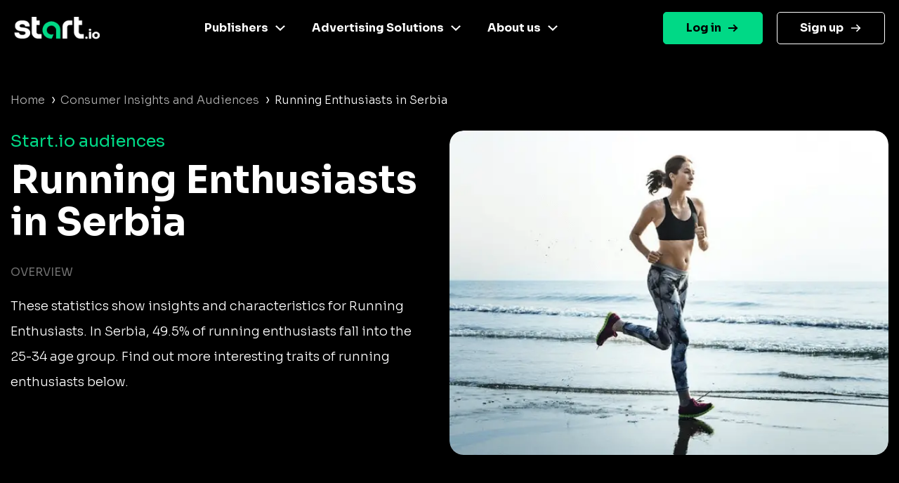

--- FILE ---
content_type: image/svg+xml
request_url: https://www.start.io/audience/assets/press.svg
body_size: -181
content:
<svg width="20" height="20" viewBox="0 0 20 20" fill="none" xmlns="http://www.w3.org/2000/svg">
<path d="M5.12875 19H17.8605C18.4933 19 19.0006 18.466 19.0006 17.8V1H5.12891V18.8" stroke="black" stroke-width="2" stroke-miterlimit="10"/>
<path d="M8 5H16" stroke="black" stroke-width="2" stroke-miterlimit="10"/>
<path d="M13 9H16" stroke="black" stroke-width="2" stroke-miterlimit="10"/>
<path d="M8 9H11" stroke="black" stroke-width="2" stroke-miterlimit="10"/>
<path d="M13 12H16" stroke="black" stroke-width="2" stroke-miterlimit="10"/>
<path d="M8 12H11" stroke="black" stroke-width="2" stroke-miterlimit="10"/>
<path d="M13 15H16" stroke="black" stroke-width="2" stroke-miterlimit="10"/>
<path d="M8 15H11" stroke="black" stroke-width="2" stroke-miterlimit="10"/>
<path d="M4.39011 2.19995H1V17C1 18.1046 1.89543 19 3 19H16.1992" stroke="black" stroke-width="2" stroke-miterlimit="10"/>
</svg>


--- FILE ---
content_type: image/svg+xml
request_url: https://www.start.io/audience/assets/linkedin-footer.svg
body_size: 469
content:
<svg width="31" height="30" viewBox="0 0 31 30" fill="none" xmlns="http://www.w3.org/2000/svg">
<g clip-path="url(#clip0_1_1187)">
<path d="M27.0518 0H3.05176C2.25684 0.00237409 1.49516 0.319207 0.93306 0.881302C0.370965 1.4434 0.0541319 2.20508 0.0517578 3L0.0517578 27C0.0541319 27.7949 0.370965 28.5566 0.93306 29.1187C1.49516 29.6808 2.25684 29.9976 3.05176 30H27.0518C27.8467 29.9976 28.6084 29.6808 29.1705 29.1187C29.7326 28.5566 30.0494 27.7949 30.0518 27V3C30.0494 2.20508 29.7326 1.4434 29.1705 0.881302C28.6084 0.319207 27.8467 0.00237409 27.0518 0ZM9.05176 25.5H4.55176V12H9.05176V25.5ZM6.80176 9.45C6.26775 9.45 5.74573 9.29165 5.30172 8.99497C4.85771 8.69829 4.51164 8.27661 4.30728 7.78325C4.10293 7.28988 4.04946 6.747 4.15364 6.22326C4.25782 5.69951 4.51497 5.21841 4.89257 4.84081C5.27017 4.46321 5.75127 4.20606 6.27501 4.10188C6.79876 3.9977 7.34164 4.05117 7.835 4.25553C8.32836 4.45988 8.75005 4.80595 9.04673 5.24996C9.34341 5.69397 9.50176 6.21599 9.50176 6.75C9.50321 7.10498 9.43437 7.45673 9.2992 7.78496C9.16402 8.1132 8.9652 8.41142 8.71419 8.66243C8.46318 8.91344 8.16496 9.11227 7.83672 9.24744C7.50849 9.38261 7.15673 9.45146 6.80176 9.45ZM25.5518 25.5H21.0518V17.55C21.0518 17.2545 20.9936 16.9619 20.8805 16.689C20.7674 16.416 20.6017 16.1679 20.3927 15.959C20.1838 15.7501 19.9358 15.5843 19.6628 15.4713C19.3898 15.3582 19.0972 15.3 18.8018 15.3C18.5063 15.3 18.2137 15.3582 17.9407 15.4713C17.6677 15.5843 17.4197 15.7501 17.2108 15.959C17.0018 16.1679 16.8361 16.416 16.723 16.689C16.61 16.9619 16.5518 17.2545 16.5518 17.55V25.5H12.0518V12H16.5518V13.8C16.9731 13.1851 17.5307 12.6757 18.1812 12.3114C18.8316 11.9472 19.5573 11.738 20.3018 11.7C21.6889 11.7169 23.0145 12.2754 23.9954 13.2563C24.9764 14.2373 25.5349 15.5629 25.5518 16.95V25.5Z" fill="black"/>
</g>
<defs>
<clipPath id="clip0_1_1187">
<rect width="30" height="30" fill="white" transform="translate(0.0517578)"/>
</clipPath>
</defs>
</svg>
